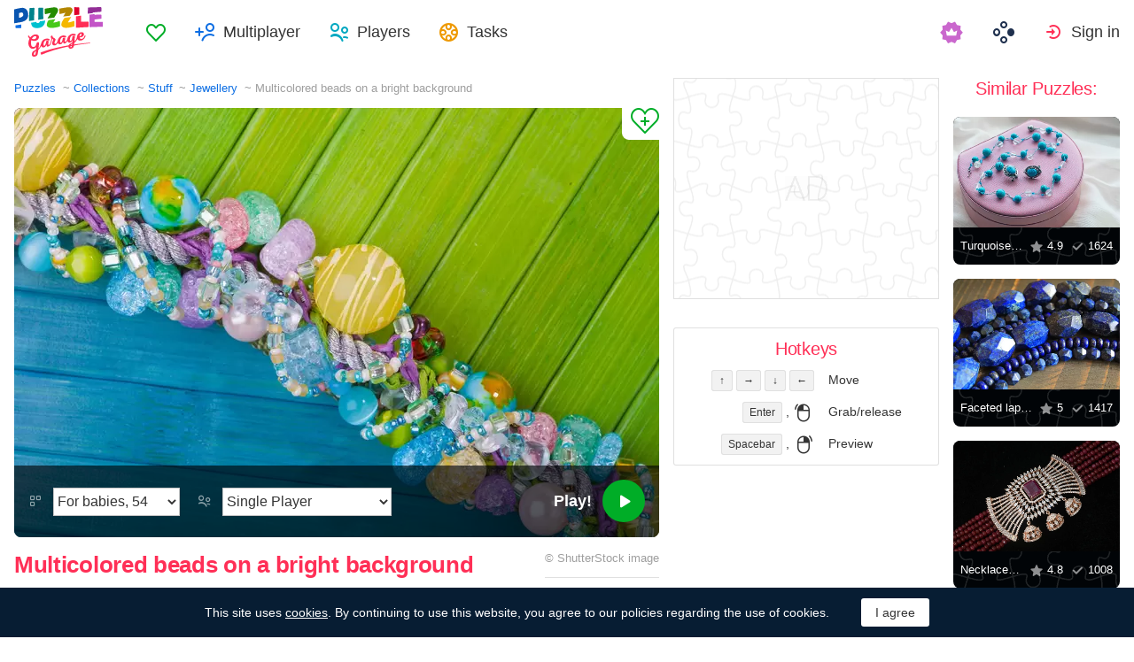

--- FILE ---
content_type: text/html; charset=utf-8
request_url: https://www.google.com/recaptcha/api2/aframe
body_size: 173
content:
<!DOCTYPE HTML><html><head><meta http-equiv="content-type" content="text/html; charset=UTF-8"></head><body><script nonce="_dUOEKtnW9fUlIQ10lN-ww">/** Anti-fraud and anti-abuse applications only. See google.com/recaptcha */ try{var clients={'sodar':'https://pagead2.googlesyndication.com/pagead/sodar?'};window.addEventListener("message",function(a){try{if(a.source===window.parent){var b=JSON.parse(a.data);var c=clients[b['id']];if(c){var d=document.createElement('img');d.src=c+b['params']+'&rc='+(localStorage.getItem("rc::a")?sessionStorage.getItem("rc::b"):"");window.document.body.appendChild(d);sessionStorage.setItem("rc::e",parseInt(sessionStorage.getItem("rc::e")||0)+1);localStorage.setItem("rc::h",'1768821025100');}}}catch(b){}});window.parent.postMessage("_grecaptcha_ready", "*");}catch(b){}</script></body></html>

--- FILE ---
content_type: image/svg+xml
request_url: https://cdn-us0.puzzlegarage.com/img/grab.svg
body_size: 2965
content:
<svg xmlns="http://www.w3.org/2000/svg" xmlns:xlink="http://www.w3.org/1999/xlink" viewBox="0 0 25 25" style="enable-background:new 0 0 25 25;" xml:space="preserve">
<rect y="0" style="fill:none;" width="25" height="25"/>
<path id="_shadow" style="opacity:0.33;" d="M16,6c-0.1,0-0.2,0-0.4,0c-0.6,0.1-0.9,0.5-1,1c0,0.2,0,0.3,0,0.4l0.2,4.4 l0.1,2.2l0,0c0-0.1-0.1-0.3-0.1-0.4c0-0.2-0.5-2-0.7-2.8c-0.2-0.7-0.3-1.3-0.5-2c0-0.2-0.1-0.4-0.2-0.6c-0.2-0.6-0.7-0.9-1.3-0.9 c0,0-0.1,0-0.1,0c-0.7,0.1-1.2,0.7-1.2,1.3c0,0.1,0,0.3,0.1,0.4c0,0,1.3,7.5,1.4,7.9c0,0.1,0,0.2,0,0.3c0,0-0.1,0.1-0.1,0.2 c0-0.1-0.1-0.2-0.2-0.3l0,0l0,0l-2-1.8c-0.5-0.7-1.1-1-1.7-1c-0.1,0-0.9,0.1-1.1,0.4c-0.2,0.3,0,0.7,0,0.8C7.4,16.2,8.4,17.9,9,19 c0.2,0.4,0.5,0.9,0.5,1c1,2.3,2.4,3.7,4.4,4.5c0.8,0.3,1.7,0.5,2.7,0.5c1.1,0,2.2-0.2,3-0.6c2-1,2.5-2.6,2.7-4.3 c0.1-0.5,0.3-2,0.5-3.6c0.1-1.2,0.5-2.4,0.7-3.4c0.2-0.7,0.3-1.3,0.4-1.7c0-0.4,0.1-1.3-0.8-1.5c-0.1,0-0.2,0-0.3,0 c-0.6,0-1,0.4-1.1,1c-0.1,0.6-0.4,1.8-1.3,4c0,0,0,0,0,0c0,0-0.1,0-0.1,0c0,0,0,0,0,0l0.2-1.5c0,0,0.3-3,0.5-4.5c0-0.4,0-0.8-0.3-1 c-0.2-0.3-0.5-0.4-1-0.4c0,0-0.1,0-0.1,0c-0.7,0-1.1,0.4-1.2,1c-0.2,1.5-0.8,5.1-0.8,5.3l-0.1-3.2c0-1.1-0.1-2.1-0.1-3.2 C17.3,6.5,16.8,6,16,6L16,6z"/>

<path class="hand" d="M10,0C9.9,0,9.8,0,9.6,0c-0.6,0.1-0.9,0.5-1,1c0,0.2,0,0.3,0,0.4l0.2,4.4L8.9,8l0,0c0-0.1-0.1-0.3-0.1-0.4 c0-0.2-0.5-2-0.7-2.8c-0.2-0.7-0.3-1.3-0.5-2c0-0.2-0.1-0.4-0.2-0.6C7.2,1.7,6.7,1.3,6.1,1.3c0,0-0.1,0-0.1,0 C5.2,1.4,4.8,2.1,4.8,2.6c0,0.1,0,0.3,0.1,0.4c0,0,1.3,7.5,1.4,7.9c0,0.1,0,0.2,0,0.3c0,0-0.1,0.1-0.1,0.2c0-0.1-0.1-0.2-0.2-0.3 l0,0l0,0l-2-1.8c-0.5-0.7-1.1-1-1.7-1c-0.1,0-0.9,0.1-1.1,0.4c-0.2,0.3,0,0.7,0,0.8C1.4,10.2,2.4,11.9,3,13c0.2,0.4,0.5,0.9,0.5,1 c1,2.3,2.4,3.7,4.4,4.5c0.8,0.3,1.7,0.5,2.7,0.5c1.1,0,2.2-0.2,3-0.6c2-1,2.5-2.6,2.7-4.3c0.1-0.5,0.3-2,0.5-3.6 C17,9.2,17.3,8,17.6,7c0.2-0.7,0.3-1.3,0.4-1.7c0-0.4,0.1-1.3-0.8-1.5c-0.1,0-0.2,0-0.3,0c-0.6,0-1,0.4-1.1,1 c-0.1,0.6-0.4,1.8-1.3,4c0,0,0,0,0,0c0,0-0.1,0-0.1,0c0,0,0,0,0,0l0.2-1.5c0,0,0.3-3,0.5-4.5c0-0.4,0-0.8-0.3-1 c-0.2-0.3-0.5-0.4-1-0.4c0,0-0.1,0-0.1,0c-0.7,0-1.1,0.4-1.2,1c-0.2,1.5-0.8,5.1-0.8,5.3l-0.1-3.2c0-1.1-0.1-2.1-0.1-3.2 C11.3,0.5,10.8,0,10,0L10,0z"/>

<path id="_regular" style="opacity:0.9;fill:#FFFFFF;" d="M17.5,5.3c-0.1,0.8-0.8,3-1.1,5c-0.2,1.6-0.4,3.1-0.5,3.6 c-0.2,1.7-0.7,3.1-2.4,3.9c-1.3,0.7-3.6,0.8-5.4,0.1C6,17.2,4.8,15.7,4,13.8c-0.1-0.3-2-3.4-2.4-4.5C1.4,8.9,1.4,8.7,2,8.6 c0.7-0.1,1.1,0.1,1.6,0.8l2,1.9c0.1,0.1,0.1,0.3,0.1,0.3l-0.4,1.1c0,0.2,0.1,0.3,0.3,0.3c0.2,0,0.3,0,0.3-0.1 c0.2-0.3,0.6-1.3,0.8-1.6c0.1-0.1,0.1-0.4,0-0.5C6.5,10,5.3,2.8,5.3,2.6c0-0.4,0.3-0.8,0.8-0.8c0.5-0.1,0.9,0.3,1,0.6 c0.1,0.2,1.4,5.5,1.5,5.9C8.6,8.7,8.9,8.7,9,8.6c0.2,0,0.3-0.2,0.3-0.3c0-0.1,0-0.2,0-0.3C9.2,5.7,9.1,1.2,9.1,1.1 c0-0.3,0.3-0.5,0.6-0.6c0.7-0.1,1.2,0.2,1.2,0.8C11,2.7,11,4.2,11.1,5.7c0,0.9,0.1,1.6,0.1,2.5c0,0.2,0.2,0.4,0.4,0.4 c0.1,0,0.4-0.1,0.4-0.4c0,0,0.7-4.3,0.9-5.8c0.1-0.4,0.4-0.7,0.9-0.6c0.6,0,0.8,0.4,0.8,0.9c-0.2,1.5-0.7,6.1-0.7,6.1s0,0.4,0.4,0.4 c0.3,0.1,0.5,0,0.6-0.2c0-0.1,1-2.7,1.4-4.2c0.1-0.4,0.3-0.7,0.9-0.6C17.5,4.4,17.5,4.8,17.5,5.3z"/>
</svg>